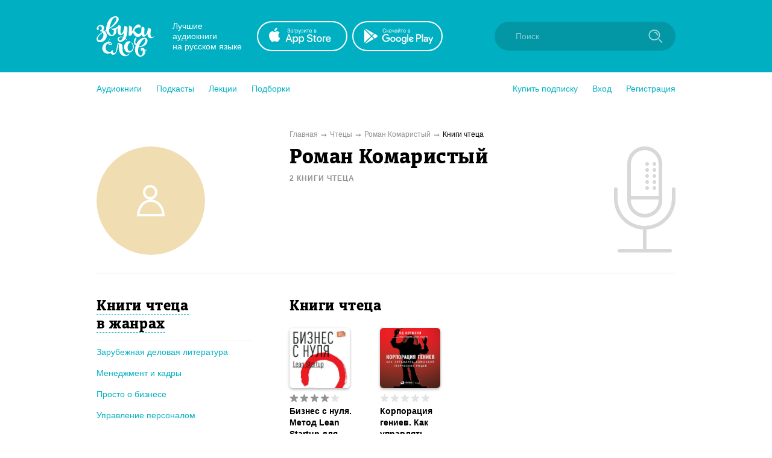

--- FILE ---
content_type: text/html; charset=utf-8
request_url: https://zvukislov.ru/actor/3155-roman-komaristyi/books/
body_size: 11751
content:

  <!DOCTYPE html>
  <html lang="en">
  <head>
      <!-- Yandex.Metrika counter -->
   <script type="text/javascript" >
       (function(m,e,t,r,i,k,a){m[i]=m[i]||function(){(m[i].a=m[i].a||[]).push(arguments)};
       m[i].l=1*new Date();k=e.createElement(t),a=e.getElementsByTagName(t)[0],k.async=1,k.src=r,a.parentNode.insertBefore(k,a)})
       (window, document, "script", "https://cdn.jsdelivr.net/npm/yandex-metrica-watch/tag.js", "ym");
    
       ym(51696149, "init", {
            clickmap:true,
            trackLinks:true,
            accurateTrackBounce:true,
            webvisor:true,
            trackHash:true
       });
    </script>
    <noscript><div><img src="https://mc.yandex.ru/watch/51696149" style="position:absolute; left:-9999px;" alt="" /></div></noscript>
    <!-- /Yandex.Metrika counter -->

    <title data-react-helmet="true">Роман Комаристый – лучшие аудиокниги чтеца онлайн. Слушайте популярные аудиокниги на Звуки Слов</title>
    <meta data-react-helmet="true" name="description" content="Слушайте аудиокниги чтеца Роман Комаристый. Более 27 000 аудиокниг и радиоспектаклей онлайн с бесплатной подпиской на 7 дней."/>
    
    <meta charset="utf-8">
    <meta name="viewport" content="width=device-width, maximum-scale=1.0, minimum-scale=1.0">
    
    <link rel="shortcut icon" href="/static/web/images/favicon.ico" type="image/x-icon" class="favicon">
    <link rel="apple-touch-icon" sizes="180x180" href="/static/web/images/apple-touch-icon.png">
    <link rel="icon" type="image/png" sizes="32x32" href="/static/web/images/favicon-32x32.png">
    <link rel="icon" type="image/png" sizes="16x16" href="/static/web/images/favicon-16x16.png">
    <link rel="mask-icon" href="/static/web/images/safari-pinned-tab.svg">
    
    <meta property="og:image" content="/static/web/images/og.png" />
    <link rel="preload" as="font" crossorigin="anonymous" href="/static/web/fonts/Diaria.woff2">
    <link data-chunk="client" rel="preload" as="script" href="/static/public/vendor.32a0e71abb4808a2e027.js">
<link data-chunk="client" rel="preload" as="style" href="/static/public/client_5bd11a8e4510fc614726.css">
<link data-chunk="client" rel="preload" as="script" href="/static/public/client.b75cc4788657329d7f03.js">
<link data-chunk="ArtistBooksPage" rel="preload" as="script" href="/static/public/ArtistBooksPage.5b88eda2066141c881c8.js">
<link data-chunk="Breadcrumb" rel="preload" as="script" href="/static/public/Breadcrumb.eeb6395363fbc6b644cc.js">
<link data-chunk="CatalogContainer" rel="preload" as="script" href="/static/public/CatalogContainer.6f65b36b6a9ff8107be2.js">
<link data-chunk="CatalogAside" rel="preload" as="script" href="/static/public/CatalogAside.3dadf5b36284beef21ee.js">
<link data-chunk="Aside" rel="preload" as="script" href="/static/public/Aside.32285b30488ebd9e15d8.js">
<link data-chunk="ButtonStyled" rel="preload" as="script" href="/static/public/ButtonStyled.be03c59c39b6507231d3.js">
<link data-chunk="GroupWrapper" rel="preload" as="script" href="/static/public/GroupWrapper.aa666ef534548dea36da.js">
<link data-chunk="CatalogAsideH2" rel="preload" as="script" href="/static/public/CatalogAsideH2.da423c0e92ee3e8f7c43.js">
<link data-chunk="CatalogAsideH2FakeLink" rel="preload" as="script" href="/static/public/CatalogAsideH2FakeLink.e4e2801a2f0a54bda953.js">
<link data-chunk="CatalogAsideLinkWrapper" rel="preload" as="script" href="/static/public/CatalogAsideLinkWrapper.e98771ebcaa34794c9ff.js">
<link data-chunk="CatalogLinkStyled" rel="preload" as="script" href="/static/public/CatalogLinkStyled.ca59a0d898b1351eaa56.js">
<link data-chunk="CatalogItems" rel="preload" as="script" href="/static/public/CatalogItems.707954e51639ab9f192b.js">
<link data-chunk="BookComponent" rel="preload" as="script" href="/static/public/BookComponent.c97a6e275dc523492f84.js">
<link data-chunk="LazyImageBundle" rel="preload" as="script" href="/static/public/LazyImageBundle.34af52b7a14491586a10.js">
<link data-chunk="Pagination" rel="preload" as="script" href="/static/public/Pagination.0a6a171985e8eabb405f.js">
<link data-chunk="Notification" rel="preload" as="script" href="/static/public/Notification.0338301e404b0e6cb969.js">
    <link data-chunk="client" rel="stylesheet" href="/static/public/client_5bd11a8e4510fc614726.css">
    <style data-styled="ctgMXK dIqIFk dqCXNr fFleeA hxTGqX dYbHPY jnjIjt cNcFtb bTAqLv bHZzgd gAIVRW yWZOX gOkpks KzmkZ cjwjgb cibCGo fPhSPy cPQYHi imgWrU huonYg etjusn gjUIXM dkVjwo cBpafh ccbsEr lgmomh izNmtY iITgfm ejHvcz ixWFNG ckfQgT rtjcc gluYh hEppaX cxrBId lfrnug gJQVmE jAVadO bTaLKp dDectZ llIpnv gJLCRK jxOEic sxLCX brTfHu bNCNEZ XQkjd hMdJFj kIixGz ieNyfT eoqUGc dQAOUG edzgGc hidfXq frulET inNZle ctvhhj cInbuc irhOzl daIiuM hOUWOt fZEQxc dWuRtz hbTlBa iLwvon hIORlK fwswMH jvudKn cRYzuV ivIHnC eWVtru cXRLra dZnXuV cizabx gduWJf kMWDSA hXhYML bMPTTp blPpxw" data-styled-version="4.3.1">
/* sc-component-id: sc-bxivhb */
.gOkpks{width:960px;margin:0 auto;display:block;} @media (max-width:960px){.gOkpks{width:100%;}}
/* sc-component-id: sc-ifAKCX */
.lgmomh{width:960px;margin:0 auto;display:block;position:relative;padding-top:30px;padding-bottom:50px;} @media (max-width:960px){.lgmomh{width:100%;}}
/* sc-component-id: sc-jTzLTM */
.sxLCX{-webkit-align-items:center;-webkit-box-align:center;-ms-flex-align:center;align-items:center;-webkit-box-pack:center;-webkit-justify-content:center;-ms-flex-pack:center;justify-content:center;border:none;border-radius:51px;outline:none;box-sizing:border-box;-webkit-text-decoration:none;text-decoration:none;-webkit-transition:0.2s;transition:0.2s;cursor:pointer;line-height:14px;font-size:14px;text-transform:none;font-weight:700;padding:15px;display:-webkit-box;display:-webkit-flex;display:-ms-flexbox;display:flex;width:100%;height:50px;background:transparent;color:#00B0C2;border:2px solid #00B0C2;box-shadow:none;} .sxLCX:hover{background:#00B0C2;color:white;box-shadow:0 10px 20px 0 rgba(3,150,165,0.2);} .sxLCX:active{background:#0396A5;color:white;border-color:#0396A5;} .sxLCX:focus{box-shadow:0 5px 20px 0 rgba(3,150,165,0.8);}
/* sc-component-id: sc-cSHVUG */
.eoqUGc{font-size:24px;line-height:30px;font-weight:400;font-family:Diaria,serif;-webkit-letter-spacing:0.6px;-moz-letter-spacing:0.6px;-ms-letter-spacing:0.6px;letter-spacing:0.6px;color:#000;}
/* sc-component-id: sc-kGXeez */
.gjUIXM{color:#000;-webkit-transition:border 0.2s,color 0.2s;transition:border 0.2s,color 0.2s;display:inline;cursor:pointer;font-size:inherit;text-align:left;-webkit-text-decoration:none;text-decoration:none;border-bottom:1px solid #545454;} .gjUIXM:hover{color:#00B0C2;border-bottom:1px solid #00B0C2;} .gjUIXM:active{color:#545454;border-bottom:1px solid #545454;}.dkVjwo{color:#00B0C2;-webkit-transition:border 0.2s,color 0.2s;transition:border 0.2s,color 0.2s;display:inline;cursor:pointer;font-size:inherit;text-align:left;-webkit-text-decoration:none;text-decoration:none;border-bottom:1px solid transparent;} .dkVjwo:hover{border-bottom:1px solid #00B0C2;} .dkVjwo:active{color:#545454;border-bottom:1px solid #545454;}.cBpafh{color:#fff;-webkit-transition:border 0.2s,color 0.2s;transition:border 0.2s,color 0.2s;display:inline;cursor:pointer;font-size:inherit;text-align:left;-webkit-text-decoration:none;text-decoration:none;} .cBpafh:hover{border-bottom:none;} .cBpafh:active{color:#545454;border-bottom:none;}
/* sc-component-id: sc-iAyFgw */
.dIqIFk{background:#00B0C2;padding:24px;position:relative;} @media (max-width:940px){.dIqIFk{padding:14px 10px;height:100px;}}
/* sc-component-id: sc-hSdWYo */
.dqCXNr{width:960px;margin:0 auto;display:block;display:-webkit-box;display:-webkit-flex;display:-ms-flexbox;display:flex;-webkit-align-items:center;-webkit-box-align:center;-ms-flex-align:center;align-items:center;position:relative;} @media (max-width:960px){.dqCXNr{width:100%;}} @media (max-width:940px){.dqCXNr{-webkit-box-pack:center;-webkit-justify-content:center;-ms-flex-pack:center;justify-content:center;}}
/* sc-component-id: sc-eHgmQL */
.hxTGqX{color:#fff;font-size:14px;line-height:17px;width:120px;margin-left:30px;margin-right:20px;} @media (max-width:940px){.hxTGqX{display:none;}}
/* sc-component-id: sc-cvbbAY */
.dYbHPY{display:-webkit-box;display:-webkit-flex;display:-ms-flexbox;display:flex;} @media (max-width:940px){.dYbHPY{display:none;}}
/* sc-component-id: sc-brqgnP */
.jnjIjt{display:block;width:150px;height:50px;-webkit-transition:0.2s;transition:0.2s;} .jnjIjt:first-child{margin-right:8px;} .jnjIjt:hover{opacity:0.8;} .jnjIjt:active{opacity:0.6;} .jnjIjt img{display:block;}
/* sc-component-id: sc-cMljjf */
.fFleeA{display:block;-webkit-transition:0.2s;transition:0.2s;width:96px;height:72px;} .fFleeA:hover{opacity:0.8;} .fFleeA:active{opacity:0.6;} @media (max-width:940px){.fFleeA{left:0;right:0;margin:0 auto;width:80px;height:60px;top:4px;position:absolute;}.fFleeA:active,.fFleeA:hover{opacity:1;}}
/* sc-component-id: sc-jAaTju */
.cNcFtb{margin-left:auto;position:relative;z-index:2;} @media (max-width:940px){.cNcFtb{width:100%;position:absolute;top:11px;z-index:2;padding:0 10px;width:54px;right:0;}}
/* sc-component-id: sc-csuQGl */
.gAIVRW{width:24px;height:24px;background:url(/static/public/icon-search_67056329.svg) no-repeat center;background-size:contain;position:absolute;right:21px;top:12px;-webkit-transition:opacity 0.2s;transition:opacity 0.2s;z-index:1;opacity:0.6;} @media (max-width:940px){.gAIVRW{opacity:1;}}
/* sc-component-id: sc-Rmtcm */
.bHZzgd{width:300px;border:none;background:#0396A5;font-size:14px;color:white;padding:16px 16px 16px 35px;border-radius:50px;outline:none;position:relative;z-index:1;opacity:1;-webkit-transition:width 0.2s,opacity 0.2s;transition:width 0.2s,opacity 0.2s;} @media (max-width:940px){.bHZzgd{width:100%;right:0;position:absolute;font-size:0;width:54px;opacity:0;padding:0;}} .bHZzgd::-webkit-input-placeholder{color:#81CAD2;} .bHZzgd::-moz-placeholder{color:#81CAD2;} .bHZzgd:-moz-placeholder{color:#81CAD2;} .bHZzgd:-ms-input-placeholder{color:#81CAD2;}
/* sc-component-id: sc-bRBYWo */
.bTAqLv{width:100%;height:100px;position:absolute;background:#00B0C2;top:-25px;-webkit-transition:0.2s;transition:0.2s;left:0;display:none;} @media (max-width:940px){.bTAqLv{display:block;}}
/* sc-component-id: sc-gisBJw */
.hIORlK{background:#00B0C2;} .hIORlK a{border:none;}
/* sc-component-id: sc-kjoXOD */
.fwswMH{width:960px;margin:0 auto;display:block;display:-webkit-box;display:-webkit-flex;display:-ms-flexbox;display:flex;-webkit-align-items:center;-webkit-box-align:center;-ms-flex-align:center;align-items:center;} @media (max-width:960px){.fwswMH{width:100%;}} @media (max-width:940px){.fwswMH{-webkit-flex-direction:column;-ms-flex-direction:column;flex-direction:column;text-align:center;}}
/* sc-component-id: sc-cHGsZl */
.dZnXuV{width:960px;margin:0 auto;display:block;text-align:center;color:white;padding:15px 0;font-size:12px;} @media (max-width:960px){.dZnXuV{width:100%;}}
/* sc-component-id: sc-TOsTZ */
.jvudKn{display:block;-webkit-transition:0.2s;transition:0.2s;width:96px;height:72px;position:static !important;} .jvudKn:hover{opacity:0.8;} .jvudKn:active{opacity:0.6;} @media (max-width:940px){.jvudKn{left:0;right:0;margin:0 auto;width:80px;height:60px;top:4px;position:absolute;}.jvudKn:active,.jvudKn:hover{opacity:1;}}
/* sc-component-id: sc-kgAjT */
.cRYzuV{color:#fff;font-size:14px;line-height:17px;width:120px;margin-left:30px;margin-right:20px;} @media (max-width:940px){.cRYzuV{display:none;}} @media (max-width:940px){.cRYzuV{display:block;margin:0;margin-top:20px;}}
/* sc-component-id: sc-cJSrbW */
.eWVtru{display:block;width:150px;height:50px;-webkit-transition:0.2s;transition:0.2s;} .eWVtru:first-child{margin-right:8px;} .eWVtru:hover{opacity:0.8;} .eWVtru:active{opacity:0.6;} .eWVtru img{display:block;} @media (max-width:940px){.eWVtru{display:block;width:auto;}.eWVtru img{width:130px;}}
/* sc-component-id: sc-ksYbfQ */
.ivIHnC{display:-webkit-box;display:-webkit-flex;display:-ms-flexbox;display:flex;} @media (max-width:940px){.ivIHnC{display:none;}} @media (max-width:940px){.ivIHnC{display:-webkit-box;display:-webkit-flex;display:-ms-flexbox;display:flex;margin-top:20px;}}
/* sc-component-id: sc-hmzhuo */
.cXRLra{margin-left:40px;} .cXRLra a{display:block;color:white;-webkit-transition:0.2s;transition:0.2s;} .cXRLra a:hover{opacity:0.8;} .cXRLra a:active{opacity:0.6;} .cXRLra a{display:block;-webkit-flex-shrink:0;-ms-flex-negative:0;flex-shrink:0;} @media (max-width:940px){.cXRLra{margin:0;margin-top:20px;}.cXRLra a{text-align:center;}}
/* sc-component-id: sc-frDJqD */
.ctgMXK{height:auto;min-height:100%;position:relative;background:#fff;color:#000;} .ctgMXK:after{content:"";display:block;height:145px;}
/* sc-component-id: sc-kvZOFW */
.iLwvon{position:relative;padding-top:24px;margin-top:-145px;min-height:145px;}
/* sc-component-id: sc-jbKcbu */
.yWZOX{display:-webkit-box;display:-webkit-flex;display:-ms-flexbox;display:flex;-webkit-align-items:center;-webkit-box-align:center;-ms-flex-align:center;align-items:center;background:#fff;height:54px;} @media (max-width:940px){.yWZOX{position:absolute;top:22px;left:27px;background:transparent;}}
/* sc-component-id: sc-jqCOkK */
.huonYg{margin-right:24px;font-size:14px;-webkit-transition:0.2s;transition:0.2s;cursor:pointer;position:relative;color:#00B0C2;} .huonYg a{display:block;color:inherit;-webkit-text-decoration:none;text-decoration:none;width:100%;border:none !important;} .huonYg:hover,.huonYg a:hover{color:#545454;} .huonYg:active{opacity:0.7;} .huonYg:last-child{margin:0;}.etjusn{margin-right:24px;font-size:14px;-webkit-transition:0.2s;transition:0.2s;cursor:pointer;position:relative;color:#00B0C2;border-top:1px solid #d2d2d2;padding-top:20px;} .etjusn a{display:block;color:inherit;-webkit-text-decoration:none;text-decoration:none;width:100%;border:none !important;} .etjusn:hover,.etjusn a:hover{color:#545454;} .etjusn:active{opacity:0.7;} .etjusn:last-child{margin:0;}
/* sc-component-id: sc-fYxtnH */
.ccbsEr{display:none;} @media (max-width:940px){.ccbsEr{display:block;}}
/* sc-component-id: sc-tilXH */
.fPhSPy{display:block;} @media (max-width:940px){.fPhSPy{display:none;}}
/* sc-component-id: sc-hEsumM */
.imgWrU{display:-webkit-box;display:-webkit-flex;display:-ms-flexbox;display:flex;}
/* sc-component-id: sc-ktHwxA */
.cPQYHi{display:-webkit-box;display:-webkit-flex;display:-ms-flexbox;display:flex;-webkit-align-items:center;-webkit-box-align:center;-ms-flex-align:center;align-items:center;-webkit-box-pack:justify;-webkit-justify-content:space-between;-ms-flex-pack:justify;justify-content:space-between;} @media (max-width:940px){.cPQYHi{display:none;-webkit-user-select:none;-moz-user-select:none;-ms-user-select:none;user-select:none;}}
/* sc-component-id: sc-cIShpX */
.cjwjgb{position:relative;}
/* sc-component-id: sc-kafWEX */
.cibCGo{width:24px;height:24px;display:none;cursor:pointer;-webkit-transition:0.2s;transition:0.2s;} @media (max-width:940px){.cibCGo{display:block;}}
/* sc-component-id: sc-jwKygS */
.kMWDSA{margin-left:10px;margin-right:10px;}
/* sc-component-id: sc-btzYZH */
.hXhYML{margin-right:10px;height:35px;}
/* sc-component-id: sc-lhVmIH */
.bMPTTp{margin-right:10px;}
/* sc-component-id: sc-bYSBpT */
.blPpxw{display:inline-block;margin-left:5px;font-weight:700;color:#3a3a3a;} .blPpxw span{color:#a0cc4e;}
/* sc-component-id: sc-elJkPf */
.cizabx{text-align:center;background:#F4F4F4;display:-webkit-box;display:-webkit-flex;display:-ms-flexbox;display:flex;-webkit-align-items:center;-webkit-box-align:center;-ms-flex-align:center;align-items:center;-webkit-box-pack:center;-webkit-justify-content:center;-ms-flex-pack:center;justify-content:center;padding:10px;} @media (max-width:940px){.cizabx{display:block;}}
/* sc-component-id: sc-jtRfpW */
.gduWJf{display:-webkit-box;display:-webkit-flex;display:-ms-flexbox;display:flex;-webkit-align-items:center;-webkit-box-align:center;-ms-flex-align:center;align-items:center;-webkit-box-pack:center;-webkit-justify-content:center;-ms-flex-pack:center;justify-content:center;}
/* sc-component-id: sc-eXEjpC */
.iITgfm{width:300px;min-width:300px;margin-right:20px;} @media (max-width:940px){.iITgfm{width:100%;}}
/* sc-component-id: sc-ibxdXY */
.ejHvcz{width:640px;} @media (max-width:940px){.ejHvcz{width:100%;}}
/* sc-component-id: sc-RefOD */
.hEppaX{display:-webkit-box;display:-webkit-flex;display:-ms-flexbox;display:flex;-webkit-align-items:center;-webkit-box-align:center;-ms-flex-align:center;align-items:center;-webkit-box-pack:center;-webkit-justify-content:center;-ms-flex-pack:center;justify-content:center;width:180px;height:180px;overflow:hidden;border-radius:100%;} @media (max-width:940px){.hEppaX{width:90px;height:90px;}}
/* sc-component-id: sc-iQKALj */
.cxrBId{width:100%;}
/* sc-component-id: sc-bwCtUz */
.dDectZ{position:absolute;top:0;right:0;} @media (max-width:940px){.dDectZ img{height:90px;}}
/* sc-component-id: sc-hrWEMg */
.rtjcc{width:960px;margin:0 auto;display:block;display:-webkit-box;display:-webkit-flex;display:-ms-flexbox;display:flex;border-bottom:1px solid #F4F4F4;padding-bottom:30px;} @media (max-width:960px){.rtjcc{width:100%;}} @media (max-width:940px){.rtjcc{display:block;}} @media (max-width:940px){.rtjcc{display:-webkit-box;display:-webkit-flex;display:-ms-flexbox;display:flex;padding-left:15px;padding-right:15px;}}
/* sc-component-id: sc-eTuwsz */
.jAVadO{display:inline-block;margin-top:5px;font-size:12px;text-transform:uppercase;color:#929292;font-weight:700;-webkit-letter-spacing:1px;-moz-letter-spacing:1px;-ms-letter-spacing:1px;letter-spacing:1px;} @media (max-width:940px){.jAVadO{font-size:10px;margin-top:0;}}
/* sc-component-id: sc-gwVKww */
.gluYh{width:300px;min-width:300px;margin-right:20px;} @media (max-width:940px){.gluYh{width:100%;}} @media (max-width:940px){.gluYh{min-width:90px;max-width:90px;}}
/* sc-component-id: sc-hXRMBi */
.lfrnug{width:640px;position:relative;padding-right:120px;} @media (max-width:940px){.lfrnug{width:100%;}} @media (max-width:940px){.lfrnug{padding-right:40px;}}
/* sc-component-id: sc-epnACN */
.gJQVmE{font-size:34px;line-height:39px;font-weight:400;font-family:Diaria,serif;-webkit-letter-spacing:0.6px;-moz-letter-spacing:0.6px;-ms-letter-spacing:0.6px;letter-spacing:0.6px;color:#000;} @media (max-width:910px){.gJQVmE{font-size:20px;line-height:25px;}} @media (max-width:940px){.gJQVmE{font-size:15px;line-height:20px;}}
/* sc-component-id: sc-iQNlJl */
.bTaLKp{margin-top:8px;font-size:14px;line-height:1.5;} .bTaLKp a{color:#00B0C2;}
/* sc-component-id: sc-cmthru */
.edzgGc{display:block;width:130px;} @media (max-width:940px){.edzgGc{width:100%;max-width:500px;display:-webkit-box;display:-webkit-flex;display:-ms-flexbox;display:flex;}}
/* sc-component-id: sc-hMFtBS */
.hOUWOt{display:block;font-size:14px;line-height:19px;font-weight:700;-webkit-text-decoration:none;text-decoration:none;-webkit-hyphens:auto;-moz-hyphens:auto;-ms-hyphens:auto;hyphens:auto;color:#000;-webkit-transition:0.2s;transition:0.2s;margin-bottom:2px;overflow:hidden;display:-webkit-box;-webkit-line-clamp:3;-webkit-box-orient:vertical;} @media (max-width:940px){.hOUWOt{-webkit-line-clamp:2;}} .hOUWOt:hover{color:#545454;}
/* sc-component-id: sc-cLQEGU */
.dWuRtz{font-size:11px;opacity:0.7;color:#929292;display:-webkit-box;display:-webkit-flex;display:-ms-flexbox;display:flex;-webkit-align-items:center;-webkit-box-align:center;-ms-flex-align:center;align-items:center;margin-top:5px;white-space:nowrap;} .dWuRtz img{display:block;width:18px;min-width:18px;margin-right:5px;}
/* sc-component-id: sc-gqPbQI */
.fZEQxc{display:block;font-size:14px;line-height:19px;font-weight:500;-webkit-text-decoration:none;text-decoration:none;color:#4a4a4a;-webkit-transition:0.2s;transition:0.2s;margin-bottom:6px;} .fZEQxc:hover{color:black;}
/* sc-component-id: sc-hORach */
.ctvhhj{display:-webkit-box;display:-webkit-flex;display:-ms-flexbox;display:flex;}
/* sc-component-id: sc-bMVAic */
@media (max-width:940px){.inNZle{display:-webkit-box;display:-webkit-flex;display:-ms-flexbox;display:flex;-webkit-flex-direction:column;-ms-flex-direction:column;flex-direction:column;}.inNZle .sc-hMFtBS{-webkit-order:1;-ms-flex-order:1;order:1;margin-bottom:0px;}.inNZle .sc-gqPbQI{-webkit-order:2;-ms-flex-order:2;order:2;margin-bottom:4px;}.inNZle .sc-hORach{margin-top:0;-webkit-order:3;-ms-flex-order:3;order:3;}.inNZle .sc-cLQEGU{margin-top:5px;-webkit-order:4;-ms-flex-order:4;order:4;}}
/* sc-component-id: sc-bAeIUo */
.frulET{display:inline-block;-webkit-transition:0.2s;transition:0.2s;border-radius:6px;} .frulET:hover{opacity:0.8;}
/* sc-component-id: sc-iujRgT */
.dQAOUG{display:-webkit-box;display:-webkit-flex;display:-ms-flexbox;display:flex;-webkit-flex-wrap:wrap;-ms-flex-wrap:wrap;flex-wrap:wrap;} .dQAOUG:not(:first-child){margin-top:20px;} @media (max-width:940px){.dQAOUG:not(:first-child){margin-top:0;}} .dQAOUG .sc-cMhqgX{margin-right:20px;margin-bottom:20px;} @media (max-width:940px){.dQAOUG .sc-cMhqgX{width:100%;margin-right:0;}} @media (max-width:400px){.dQAOUG{-webkit-flex-wrap:nowrap;-ms-flex-wrap:nowrap;flex-wrap:nowrap;-webkit-flex-direction:column;-ms-flex-direction:column;flex-direction:column;-webkit-align-items:center;-webkit-box-align:center;-ms-flex-align:center;align-items:center;}} @media (max-width:940px){.dQAOUG{padding:15px;-webkit-box-pack:center;-webkit-justify-content:center;-ms-flex-pack:center;justify-content:center;}}
/* sc-component-id: sc-GMQeP */
.hidfXq{display:block;margin-bottom:9px;width:100px;height:100px;border-radius:6px;box-shadow:0 2px 4px 0 rgba(0,0,0,0.3);} @media (max-width:940px){.hidfXq{margin-bottom:0;margin-right:10px;}} .hidfXq.current{position:relative;display:block;} .hidfXq.current:after{border-radius:6px;content:"";display:block;width:100px;height:100px;position:absolute;left:0;top:0;background:rgba(3,150,165,0.6);}
/* sc-component-id: sc-exAgwC */
.hbTlBa{position:relative;top:-1px;}
/* sc-component-id: sc-cQFLBn */
.izNmtY{width:960px;margin:0 auto;display:block;display:-webkit-box;display:-webkit-flex;display:-ms-flexbox;display:flex;margin-top:10px;margin-bottom:10px;font-size:12px;color:#000;} @media (max-width:960px){.izNmtY{width:100%;}} @media (max-width:940px){.izNmtY{display:block;}} @media (max-width:940px){.izNmtY{display:none;}}
/* sc-component-id: sc-gojNiO */
.ckfQgT:after{content:"➞";color:#929292;position:relative;margin:0 5px;top:1px;}
/* sc-component-id: sc-daURTG */
.ixWFNG{color:#929292;-webkit-transition:0.2s;transition:0.2s;} .ixWFNG:hover{opacity:0.8;}
/* sc-component-id: sc-bXGyLb */
.llIpnv{display:-webkit-box;display:-webkit-flex;display:-ms-flexbox;display:flex;margin-top:40px;} @media (max-width:940px){.llIpnv{display:block;margin-top:16px;}}
/* sc-component-id: sc-lkqHmb */
.gJLCRK{display:block;min-width:320px;padding-right:60px;} @media (max-width:940px){.gJLCRK{margin-bottom:20px;padding:0 15px 0 15px;}}
/* sc-component-id: sc-eLExRp */
.jxOEic{display:none;max-width:320px;margin:0 auto;margin-bottom:10px;} @media (max-width:940px){.jxOEic{display:block;max-width:500px;}}
/* sc-component-id: sc-cbkKFq */
.brTfHu{margin-bottom:30px;} @media (max-width:940px){.brTfHu{display:none;}}
/* sc-component-id: sc-krvtoX */
.bNCNEZ{padding-bottom:10px;padding-right:20px;margin-top:30px;margin-bottom:10px;border-bottom:1px solid #F4F4F4;} .bNCNEZ:first-child{margin-top:0;}
/* sc-component-id: sc-fYiAbW */
.XQkjd{font-size:24px;line-height:30px;font-weight:400;font-family:Diaria,serif;-webkit-letter-spacing:0.6px;-moz-letter-spacing:0.6px;-ms-letter-spacing:0.6px;letter-spacing:0.6px;color:#000;display:inline;border-bottom:1px dashed #00B0C2;cursor:pointer;-webkit-transition:0.2s;transition:0.2s;} .XQkjd:hover{color:#00B0C2;border-bottom-color:transparent;}
/* sc-component-id: sc-fOKMvo */
.hMdJFj{margin-bottom:17px;margin-right:15px;line-height:1.3;}
/* sc-component-id: sc-dUjcNx */
.kIixGz{display:inline;}
/* sc-component-id: sc-gHboQg */
.ieNyfT{display:block;width:640px;min-width:640px;} @media (max-width:940px){.ieNyfT{width:100%;min-width:100%;}.ieNyfT .sc-cSHVUG,.ieNyfT .sc-kAzzGY{max-width:500px;margin:0 auto;}@media (max-width:525px){.ieNyfT .sc-cSHVUG,.ieNyfT .sc-kAzzGY{padding:0 15px;}}.ieNyfT .sc-cSHVUG{font-size:20px;}}
/* sc-component-id: sc-eilVRo */
.irhOzl{display:-webkit-box;display:-webkit-flex;display:-ms-flexbox;display:flex;margin-right:0;}
/* sc-component-id: sc-eerKOB */
.daIiuM{display:-webkit-box;display:-webkit-flex;display:-ms-flexbox;display:flex;position:absolute;top:0;pointer-events:none;}
/* sc-component-id: sc-cpmLhU */
.cInbuc{display:-webkit-inline-box;display:-webkit-inline-flex;display:-ms-inline-flexbox;display:inline-flex;position:relative;-webkit-align-items:center;-webkit-box-align:center;-ms-flex-align:center;align-items:center;margin-bottom:5px;-webkit-transition:0.2s;transition:0.2s;opacity:1;cursor:default;} .cInbuc svg{display:block;-webkit-flex-shrink:0;-ms-flex-negative:0;flex-shrink:0;width:15px;height:15px;} .cInbuc .star-wrapper:not(:last-child){margin-right:2px;} @media (max-width:940px){.cInbuc{margin-bottom:0;}}</style>
  </head>
  <body>
    <div id="app" class="root"><div id="content-base" class="sc-frDJqD ctgMXK"><div id="header" class="sc-iAyFgw dIqIFk"><div class="sc-bxivhb sc-hSdWYo dqCXNr"><a href="/"><img src="/static/public/logo-white_e11cc2df.svg" alt="" class="sc-cMljjf fFleeA"/></a><div class="sc-eHgmQL hxTGqX">Лучшие аудиокниги <br/>на русском языке</div><div class="sc-cvbbAY dYbHPY"><a href="https://redirect.appmetrica.yandex.com/serve/1178279501214330830?site_id=header" target="_blank" class="sc-brqgnP jnjIjt"><img src="/static/public/appstote-white_11c5875d.svg" alt=""/></a><a href="https://redirect.appmetrica.yandex.com/serve/457703511442876946?site_id=header" target="_blank" class="sc-brqgnP jnjIjt"><img src="/static/public/playmarket-white_6f983eba.svg" alt=""/></a></div><div class="sc-jAaTju cNcFtb"><div class="sc-bRBYWo bTAqLv"></div><input class="jest-input sc-Rmtcm bHZzgd" value="" placeholder="Поиск"/><div class="sc-csuQGl gAIVRW"></div></div></div></div><div id="menu" class="sc-jbKcbu yWZOX"><div class="sc-bxivhb gOkpks"><div class="sc-dNLxif KzmkZ"><div class="sc-cIShpX cjwjgb"><svg width="24" height="24" viewBox="0 0 24 24" class="sc-kafWEX cibCGo"><rect x="5" y="17" width="14" height="2" rx="1" fill="white"></rect><rect x="5" y="11" width="14" height="2" rx="1" fill="white"></rect><rect x="5" y="5" width="14" height="2" rx="1" fill="white"></rect></svg><div class="sc-tilXH fPhSPy"><div class="sc-ktHwxA cPQYHi"><div class="sc-hEsumM imgWrU"><div role="button" class="sc-jqCOkK huonYg"><a class="sc-kGXeez gjUIXM" href="/catalog/" variation="default">Аудиокниги</a></div><div role="button" class="sc-jqCOkK huonYg"><a class="sc-kGXeez gjUIXM" href="/series/?type=podcast" variation="default">Подкасты</a></div><div role="button" class="sc-jqCOkK huonYg"><a class="sc-kGXeez gjUIXM" href="/series/?type=lecture" variation="default">Лекции</a></div><div role="button" class="sc-jqCOkK huonYg"><a class="sc-kGXeez gjUIXM" href="/booksets/" variation="default">Подборки</a></div></div><div class="sc-hEsumM imgWrU"><div role="button" class="sc-jqCOkK huonYg"><a class="sc-kGXeez gjUIXM" href="/subscription/" variation="default">Купить подписку</a></div><div role="button" class="jest-menu-login sc-jqCOkK huonYg">Вход</div><div role="button" class="jest-menu-registration sc-jqCOkK huonYg">Регистрация</div></div></div></div><div class="sc-fYxtnH ccbsEr"><div class="sc-ktHwxA cPQYHi"><div role="button" class="sc-jqCOkK huonYg"><a class="sc-kGXeez gjUIXM" href="/subscription/" variation="default">Купить подписку</a></div><div role="button" class="sc-jqCOkK huonYg">Вход</div><div role="button" class="sc-jqCOkK huonYg">Регистрация</div><div role="button" class="sc-jqCOkK etjusn"><a class="sc-kGXeez gjUIXM" href="/catalog/" variation="default">Аудиокниги</a></div><div role="button" class="sc-jqCOkK huonYg"><a class="sc-kGXeez gjUIXM" href="/series/?type=podcast" variation="default">Подкасты</a></div><div role="button" class="sc-jqCOkK huonYg"><a class="sc-kGXeez gjUIXM" href="/series/?type=lecture" variation="default">Лекции</a></div><div role="button" class="sc-jqCOkK huonYg"><a class="sc-kGXeez gjUIXM" href="/booksets/" variation="default">Подборки</a></div></div></div></div></div></div></div><div class="sc-bxivhb sc-ifAKCX lgmomh"><div class="sc-bxivhb sc-esjQYD sc-cQFLBn izNmtY"><div class="sc-eXEjpC iITgfm"></div><div itemscope="" itemType="http://schema.org/BreadcrumbList" class="sc-ibxdXY ejHvcz"><span itemProp="itemListElement" itemscope="" itemType="http://schema.org/ListItem"><a itemProp="item" class="sc-daURTG ixWFNG" href="/"><span itemProp="name">Главная</span></a><span class="sc-gojNiO ckfQgT"></span><meta itemProp="position" content="1"/></span><span itemProp="itemListElement" itemscope="" itemType="http://schema.org/ListItem"><a itemProp="item" class="sc-daURTG ixWFNG" href="/actor/"><span itemProp="name">Чтецы</span></a><span class="sc-gojNiO ckfQgT"></span><meta itemProp="position" content="2"/></span><span itemProp="itemListElement" itemscope="" itemType="http://schema.org/ListItem"><a itemProp="item" class="sc-daURTG ixWFNG" href="/actor/3155-roman-komaristyi"><span itemProp="name">Роман Комаристый</span></a><span class="sc-gojNiO ckfQgT"></span><meta itemProp="position" content="3"/></span><span>Книги чтеца</span></div></div><div itemscope="" itemType="http://schema.org/Person" class="sc-bxivhb sc-esjQYD sc-hrWEMg rtjcc"><div class="sc-eXEjpC sc-gwVKww gluYh"><div class="sc-RefOD hEppaX"><img src="https://zvukislov.ru/storage/public/null/default_author_avatar.png" itemProp="image" class="sc-iQKALj cxrBId"/></div></div><div class="sc-ibxdXY sc-hXRMBi lfrnug"><h1 itemProp="name" class="sc-jzJRlG sc-epnACN gJQVmE">Роман Комаристый</h1><span style="display:none" itemProp="disambiguatingDescription">actor</span><h2 class="sc-eTuwsz jAVadO">2<!-- --> <!-- -->книги<!-- --> <!-- -->чтеца</h2><div class="sc-iQNlJl bTaLKp"></div><div class="sc-bwCtUz dDectZ"><img src="/static/public/icon-microphone_e379a127.svg" alt=""/></div></div></div><div class="sc-bXGyLb llIpnv"><div class="sc-lkqHmb gJLCRK"><button class="sc-eLExRp jxOEic sc-jTzLTM sxLCX">Книги чтеца в жанрах</button><div class="sc-cbkKFq brTfHu"><div class="sc-krvtoX bNCNEZ"><h2 class="sc-cSHVUG sc-fYiAbW XQkjd">Книги чтеца в жанрах</h2></div><div class="sc-fOKMvo hMdJFj"><a class="sc-dUjcNx kIixGz sc-kGXeez dkVjwo" href="/actor/3155-roman-komaristyi/books/?genre=844" variation="irisBlue">Зарубежная деловая литература</a></div><div class="sc-fOKMvo hMdJFj"><a class="sc-dUjcNx kIixGz sc-kGXeez dkVjwo" href="/actor/3155-roman-komaristyi/books/?genre=890" variation="irisBlue">Менеджмент и кадры</a></div><div class="sc-fOKMvo hMdJFj"><a class="sc-dUjcNx kIixGz sc-kGXeez dkVjwo" href="/actor/3155-roman-komaristyi/books/?genre=901" variation="irisBlue">Просто о бизнесе</a></div><div class="sc-fOKMvo hMdJFj"><a class="sc-dUjcNx kIixGz sc-kGXeez dkVjwo" href="/actor/3155-roman-komaristyi/books/?genre=853" variation="irisBlue">Управление персоналом</a></div></div></div><div class="sc-gHboQg ieNyfT"><h2 class="sc-cSHVUG eoqUGc">Книги чтеца</h2><div class="sc-iuJeZd sc-iujRgT dQAOUG"><div class="sc-cMhqgX jest-book-item sc-cmthru edzgGc"><a adaptive="true" class="jest-cover-link   sc-GMQeP hidfXq" href="/books/22719-biznes-s-nulia-metod-lean-startup-dlia-bystrogo-testirovaniia-idei-i-vybora-biznes-modeli/"><span class=" lazy-load-image-background opacity" style="background-image:url( );background-size:100% 100%;color:transparent;display:inline-block;height:100px;width:100px"><span class="jest-cover sc-bAeIUo frulET" style="display:inline-block;height:100px;width:100px"></span></span></a><div class="sc-bMVAic inNZle"><div class="sc-hORach ctvhhj"><div class="sc-cpmLhU cInbuc"><div class="sc-eilVRo irhOzl"><div class="star-wrapper"><svg width="22" height="22" viewBox="0 0 22 22" fill="none" xmlns="http://www.w3.org/2000/svg"><path d="M13.5517 8.18543L13.6715 8.52292H14.0264H19.9946C20.4836 8.52292 20.6865 9.1554 20.2906 9.44529L15.4599 12.9825L15.182 13.186L15.2672 13.5217L16.7483 19.3601C16.8648 19.8193 16.3522 20.1764 15.9688 19.903L11.2908 16.5668L11.0087 16.3655L10.7208 16.5587L5.72386 19.9128C5.32907 20.1778 4.82329 19.7962 4.96263 19.3384L6.72624 13.5451L6.83237 13.1966L6.54011 12.9825L1.70938 9.44529C1.31347 9.1554 1.51644 8.52292 2.00537 8.52292H7.97354H8.32844L8.44829 8.18543L10.5252 2.33751C10.685 1.8875 11.3149 1.8875 11.4747 2.33751L13.5517 8.18543Z" fill="#E2E2E2" stroke="#E2E2E2"></path></svg></div><div class="star-wrapper"><svg width="22" height="22" viewBox="0 0 22 22" fill="none" xmlns="http://www.w3.org/2000/svg"><path d="M13.5517 8.18543L13.6715 8.52292H14.0264H19.9946C20.4836 8.52292 20.6865 9.1554 20.2906 9.44529L15.4599 12.9825L15.182 13.186L15.2672 13.5217L16.7483 19.3601C16.8648 19.8193 16.3522 20.1764 15.9688 19.903L11.2908 16.5668L11.0087 16.3655L10.7208 16.5587L5.72386 19.9128C5.32907 20.1778 4.82329 19.7962 4.96263 19.3384L6.72624 13.5451L6.83237 13.1966L6.54011 12.9825L1.70938 9.44529C1.31347 9.1554 1.51644 8.52292 2.00537 8.52292H7.97354H8.32844L8.44829 8.18543L10.5252 2.33751C10.685 1.8875 11.3149 1.8875 11.4747 2.33751L13.5517 8.18543Z" fill="#E2E2E2" stroke="#E2E2E2"></path></svg></div><div class="star-wrapper"><svg width="22" height="22" viewBox="0 0 22 22" fill="none" xmlns="http://www.w3.org/2000/svg"><path d="M13.5517 8.18543L13.6715 8.52292H14.0264H19.9946C20.4836 8.52292 20.6865 9.1554 20.2906 9.44529L15.4599 12.9825L15.182 13.186L15.2672 13.5217L16.7483 19.3601C16.8648 19.8193 16.3522 20.1764 15.9688 19.903L11.2908 16.5668L11.0087 16.3655L10.7208 16.5587L5.72386 19.9128C5.32907 20.1778 4.82329 19.7962 4.96263 19.3384L6.72624 13.5451L6.83237 13.1966L6.54011 12.9825L1.70938 9.44529C1.31347 9.1554 1.51644 8.52292 2.00537 8.52292H7.97354H8.32844L8.44829 8.18543L10.5252 2.33751C10.685 1.8875 11.3149 1.8875 11.4747 2.33751L13.5517 8.18543Z" fill="#E2E2E2" stroke="#E2E2E2"></path></svg></div><div class="star-wrapper"><svg width="22" height="22" viewBox="0 0 22 22" fill="none" xmlns="http://www.w3.org/2000/svg"><path d="M13.5517 8.18543L13.6715 8.52292H14.0264H19.9946C20.4836 8.52292 20.6865 9.1554 20.2906 9.44529L15.4599 12.9825L15.182 13.186L15.2672 13.5217L16.7483 19.3601C16.8648 19.8193 16.3522 20.1764 15.9688 19.903L11.2908 16.5668L11.0087 16.3655L10.7208 16.5587L5.72386 19.9128C5.32907 20.1778 4.82329 19.7962 4.96263 19.3384L6.72624 13.5451L6.83237 13.1966L6.54011 12.9825L1.70938 9.44529C1.31347 9.1554 1.51644 8.52292 2.00537 8.52292H7.97354H8.32844L8.44829 8.18543L10.5252 2.33751C10.685 1.8875 11.3149 1.8875 11.4747 2.33751L13.5517 8.18543Z" fill="#E2E2E2" stroke="#E2E2E2"></path></svg></div><div class="star-wrapper"><svg width="22" height="22" viewBox="0 0 22 22" fill="none" xmlns="http://www.w3.org/2000/svg"><path d="M13.5517 8.18543L13.6715 8.52292H14.0264H19.9946C20.4836 8.52292 20.6865 9.1554 20.2906 9.44529L15.4599 12.9825L15.182 13.186L15.2672 13.5217L16.7483 19.3601C16.8648 19.8193 16.3522 20.1764 15.9688 19.903L11.2908 16.5668L11.0087 16.3655L10.7208 16.5587L5.72386 19.9128C5.32907 20.1778 4.82329 19.7962 4.96263 19.3384L6.72624 13.5451L6.83237 13.1966L6.54011 12.9825L1.70938 9.44529C1.31347 9.1554 1.51644 8.52292 2.00537 8.52292H7.97354H8.32844L8.44829 8.18543L10.5252 2.33751C10.685 1.8875 11.3149 1.8875 11.4747 2.33751L13.5517 8.18543Z" fill="#E2E2E2" stroke="#E2E2E2"></path></svg></div></div><div class="sc-eerKOB daIiuM"><div class="jest-book-rating star-wrapper "><svg width="22" height="22" viewBox="0 0 22 22" fill="none" xmlns="http://www.w3.org/2000/svg"><path d="M13.5517 8.18543L13.6715 8.52292H14.0264H19.9946C20.4836 8.52292 20.6865 9.1554 20.2906 9.44529L15.4599 12.9825L15.182 13.186L15.2672 13.5217L16.7483 19.3601C16.8648 19.8193 16.3522 20.1764 15.9688 19.903L11.2908 16.5668L11.0087 16.3655L10.7208 16.5587L5.72386 19.9128C5.32907 20.1778 4.82329 19.7962 4.96263 19.3384L6.72624 13.5451L6.83237 13.1966L6.54011 12.9825L1.70938 9.44529C1.31347 9.1554 1.51644 8.52292 2.00537 8.52292H7.97354H8.32844L8.44829 8.18543L10.5252 2.33751C10.685 1.8875 11.3149 1.8875 11.4747 2.33751L13.5517 8.18543Z" fill="#929292" stroke="#929292"></path></svg></div><div class="jest-book-rating star-wrapper "><svg width="22" height="22" viewBox="0 0 22 22" fill="none" xmlns="http://www.w3.org/2000/svg"><path d="M13.5517 8.18543L13.6715 8.52292H14.0264H19.9946C20.4836 8.52292 20.6865 9.1554 20.2906 9.44529L15.4599 12.9825L15.182 13.186L15.2672 13.5217L16.7483 19.3601C16.8648 19.8193 16.3522 20.1764 15.9688 19.903L11.2908 16.5668L11.0087 16.3655L10.7208 16.5587L5.72386 19.9128C5.32907 20.1778 4.82329 19.7962 4.96263 19.3384L6.72624 13.5451L6.83237 13.1966L6.54011 12.9825L1.70938 9.44529C1.31347 9.1554 1.51644 8.52292 2.00537 8.52292H7.97354H8.32844L8.44829 8.18543L10.5252 2.33751C10.685 1.8875 11.3149 1.8875 11.4747 2.33751L13.5517 8.18543Z" fill="#929292" stroke="#929292"></path></svg></div><div class="jest-book-rating star-wrapper "><svg width="22" height="22" viewBox="0 0 22 22" fill="none" xmlns="http://www.w3.org/2000/svg"><path d="M13.5517 8.18543L13.6715 8.52292H14.0264H19.9946C20.4836 8.52292 20.6865 9.1554 20.2906 9.44529L15.4599 12.9825L15.182 13.186L15.2672 13.5217L16.7483 19.3601C16.8648 19.8193 16.3522 20.1764 15.9688 19.903L11.2908 16.5668L11.0087 16.3655L10.7208 16.5587L5.72386 19.9128C5.32907 20.1778 4.82329 19.7962 4.96263 19.3384L6.72624 13.5451L6.83237 13.1966L6.54011 12.9825L1.70938 9.44529C1.31347 9.1554 1.51644 8.52292 2.00537 8.52292H7.97354H8.32844L8.44829 8.18543L10.5252 2.33751C10.685 1.8875 11.3149 1.8875 11.4747 2.33751L13.5517 8.18543Z" fill="#929292" stroke="#929292"></path></svg></div><div class="jest-book-rating star-wrapper "><svg width="22" height="22" viewBox="0 0 22 22" fill="none" xmlns="http://www.w3.org/2000/svg"><path d="M13.5517 8.18543L13.6715 8.52292H14.0264H19.9946C20.4836 8.52292 20.6865 9.1554 20.2906 9.44529L15.4599 12.9825L15.182 13.186L15.2672 13.5217L16.7483 19.3601C16.8648 19.8193 16.3522 20.1764 15.9688 19.903L11.2908 16.5668L11.0087 16.3655L10.7208 16.5587L5.72386 19.9128C5.32907 20.1778 4.82329 19.7962 4.96263 19.3384L6.72624 13.5451L6.83237 13.1966L6.54011 12.9825L1.70938 9.44529C1.31347 9.1554 1.51644 8.52292 2.00537 8.52292H7.97354H8.32844L8.44829 8.18543L10.5252 2.33751C10.685 1.8875 11.3149 1.8875 11.4747 2.33751L13.5517 8.18543Z" fill="#929292" stroke="#929292"></path></svg></div></div></div></div><a class="jest-title-link sc-hMFtBS hOUWOt" href="/books/22719-biznes-s-nulia-metod-lean-startup-dlia-bystrogo-testirovaniia-idei-i-vybora-biznes-modeli/">Бизнес с нуля. Метод Lean Startup для быстрого тестирования идей и выбора бизнес-модели</a><a class="jest-author-link sc-gqPbQI fZEQxc" href="/author/1690-erik-ris/">Эрик Рис</a><div class="jest-length sc-cLQEGU dWuRtz"><img src="/static/public/icon-time_20e93619.svg" alt=""/><span class="sc-exAgwC hbTlBa">8 часов 35 минут</span></div></div></div><div class="sc-cMhqgX jest-book-item sc-cmthru edzgGc"><a adaptive="true" class="jest-cover-link   sc-GMQeP hidfXq" href="/books/180436-korporatsiia-geniev-kak-upravliat-komandoi-tvorcheskikh-liudei/"><span class=" lazy-load-image-background opacity" style="background-image:url( );background-size:100% 100%;color:transparent;display:inline-block;height:100px;width:100px"><span class="jest-cover sc-bAeIUo frulET" style="display:inline-block;height:100px;width:100px"></span></span></a><div class="sc-bMVAic inNZle"><div class="sc-hORach ctvhhj"><div class="sc-cpmLhU cInbuc"><div class="sc-eilVRo irhOzl"><div class="star-wrapper"><svg width="22" height="22" viewBox="0 0 22 22" fill="none" xmlns="http://www.w3.org/2000/svg"><path d="M13.5517 8.18543L13.6715 8.52292H14.0264H19.9946C20.4836 8.52292 20.6865 9.1554 20.2906 9.44529L15.4599 12.9825L15.182 13.186L15.2672 13.5217L16.7483 19.3601C16.8648 19.8193 16.3522 20.1764 15.9688 19.903L11.2908 16.5668L11.0087 16.3655L10.7208 16.5587L5.72386 19.9128C5.32907 20.1778 4.82329 19.7962 4.96263 19.3384L6.72624 13.5451L6.83237 13.1966L6.54011 12.9825L1.70938 9.44529C1.31347 9.1554 1.51644 8.52292 2.00537 8.52292H7.97354H8.32844L8.44829 8.18543L10.5252 2.33751C10.685 1.8875 11.3149 1.8875 11.4747 2.33751L13.5517 8.18543Z" fill="#E2E2E2" stroke="#E2E2E2"></path></svg></div><div class="star-wrapper"><svg width="22" height="22" viewBox="0 0 22 22" fill="none" xmlns="http://www.w3.org/2000/svg"><path d="M13.5517 8.18543L13.6715 8.52292H14.0264H19.9946C20.4836 8.52292 20.6865 9.1554 20.2906 9.44529L15.4599 12.9825L15.182 13.186L15.2672 13.5217L16.7483 19.3601C16.8648 19.8193 16.3522 20.1764 15.9688 19.903L11.2908 16.5668L11.0087 16.3655L10.7208 16.5587L5.72386 19.9128C5.32907 20.1778 4.82329 19.7962 4.96263 19.3384L6.72624 13.5451L6.83237 13.1966L6.54011 12.9825L1.70938 9.44529C1.31347 9.1554 1.51644 8.52292 2.00537 8.52292H7.97354H8.32844L8.44829 8.18543L10.5252 2.33751C10.685 1.8875 11.3149 1.8875 11.4747 2.33751L13.5517 8.18543Z" fill="#E2E2E2" stroke="#E2E2E2"></path></svg></div><div class="star-wrapper"><svg width="22" height="22" viewBox="0 0 22 22" fill="none" xmlns="http://www.w3.org/2000/svg"><path d="M13.5517 8.18543L13.6715 8.52292H14.0264H19.9946C20.4836 8.52292 20.6865 9.1554 20.2906 9.44529L15.4599 12.9825L15.182 13.186L15.2672 13.5217L16.7483 19.3601C16.8648 19.8193 16.3522 20.1764 15.9688 19.903L11.2908 16.5668L11.0087 16.3655L10.7208 16.5587L5.72386 19.9128C5.32907 20.1778 4.82329 19.7962 4.96263 19.3384L6.72624 13.5451L6.83237 13.1966L6.54011 12.9825L1.70938 9.44529C1.31347 9.1554 1.51644 8.52292 2.00537 8.52292H7.97354H8.32844L8.44829 8.18543L10.5252 2.33751C10.685 1.8875 11.3149 1.8875 11.4747 2.33751L13.5517 8.18543Z" fill="#E2E2E2" stroke="#E2E2E2"></path></svg></div><div class="star-wrapper"><svg width="22" height="22" viewBox="0 0 22 22" fill="none" xmlns="http://www.w3.org/2000/svg"><path d="M13.5517 8.18543L13.6715 8.52292H14.0264H19.9946C20.4836 8.52292 20.6865 9.1554 20.2906 9.44529L15.4599 12.9825L15.182 13.186L15.2672 13.5217L16.7483 19.3601C16.8648 19.8193 16.3522 20.1764 15.9688 19.903L11.2908 16.5668L11.0087 16.3655L10.7208 16.5587L5.72386 19.9128C5.32907 20.1778 4.82329 19.7962 4.96263 19.3384L6.72624 13.5451L6.83237 13.1966L6.54011 12.9825L1.70938 9.44529C1.31347 9.1554 1.51644 8.52292 2.00537 8.52292H7.97354H8.32844L8.44829 8.18543L10.5252 2.33751C10.685 1.8875 11.3149 1.8875 11.4747 2.33751L13.5517 8.18543Z" fill="#E2E2E2" stroke="#E2E2E2"></path></svg></div><div class="star-wrapper"><svg width="22" height="22" viewBox="0 0 22 22" fill="none" xmlns="http://www.w3.org/2000/svg"><path d="M13.5517 8.18543L13.6715 8.52292H14.0264H19.9946C20.4836 8.52292 20.6865 9.1554 20.2906 9.44529L15.4599 12.9825L15.182 13.186L15.2672 13.5217L16.7483 19.3601C16.8648 19.8193 16.3522 20.1764 15.9688 19.903L11.2908 16.5668L11.0087 16.3655L10.7208 16.5587L5.72386 19.9128C5.32907 20.1778 4.82329 19.7962 4.96263 19.3384L6.72624 13.5451L6.83237 13.1966L6.54011 12.9825L1.70938 9.44529C1.31347 9.1554 1.51644 8.52292 2.00537 8.52292H7.97354H8.32844L8.44829 8.18543L10.5252 2.33751C10.685 1.8875 11.3149 1.8875 11.4747 2.33751L13.5517 8.18543Z" fill="#E2E2E2" stroke="#E2E2E2"></path></svg></div></div><div class="sc-eerKOB daIiuM"></div></div></div><a class="jest-title-link sc-hMFtBS hOUWOt" href="/books/180436-korporatsiia-geniev-kak-upravliat-komandoi-tvorcheskikh-liudei/">Корпорация гениев. Как управлять командой творческих людей</a><a class="jest-author-link sc-gqPbQI fZEQxc" href="/author/70190-ed-ketmell/">Эд Кэтмелл</a><div class="jest-length sc-cLQEGU dWuRtz"><img src="/static/public/icon-time_20e93619.svg" alt=""/><span class="sc-exAgwC hbTlBa">11 часов 16 минут</span></div></div></div></div></div></div></div> </div><div class="sc-kvZOFW iLwvon sc-gisBJw hIORlK" id="footer"><div class="sc-bxivhb sc-kjoXOD fwswMH"><a class="sc-kGXeez cBpafh" href="/" variation="white"><img src="/static/public/logo-white_e11cc2df.svg" alt="" class="sc-cMljjf sc-TOsTZ jvudKn"/></a><div class="sc-eHgmQL sc-kgAjT cRYzuV">Лучшие аудиокниги <br/>на русском языке</div><div class="sc-cvbbAY sc-ksYbfQ ivIHnC"><a href="https://redirect.appmetrica.yandex.com/serve/1178279501214330830?site_id=main_footer" target="_blank" class="sc-brqgnP sc-cJSrbW eWVtru"><img src="/static/public/appstote-white_11c5875d.svg" alt=""/></a><a href="https://redirect.appmetrica.yandex.com/serve/457703511442876946?site_id=main_footer" target="_blank" class="sc-brqgnP sc-cJSrbW eWVtru"><img src="/static/public/playmarket-white_6f983eba.svg" alt=""/></a></div><div class="sc-jWBwVP sc-hmzhuo cXRLra"><a class="sc-kGXeez cBpafh" href="/company/oferta/" variation="white">Условия использования</a><a class="sc-kGXeez cBpafh" href="/company/privacy-policy/" variation="white">Политика конфиденциальности</a><a class="sc-kGXeez cBpafh" href="/help/" variation="white">Справочный центр</a></div></div><div class="sc-bxivhb sc-cHGsZl dZnXuV">© 2019</div></div><div class="sc-elJkPf cizabx">Мы принимаем к оплате<!-- --> <div class="sc-jtRfpW gduWJf"><img src="/static/public/icon-visa-big_4f12e597.svg" alt="" class="sc-jwKygS kMWDSA"/><img src="/static/public/icon-master-card_251893b5.svg" alt="" class="sc-btzYZH hXhYML"/><img src="/static/public/icon-mir_95cc62d1.svg" alt="" class="sc-lhVmIH bMPTTp"/></div>с помощью<!-- --> <span class="sc-bYSBpT blPpxw"><span>pay</span>online</span></div></div>
    <script>window.__STATE__ = JSON.parse("{\"authors\":{\"authors\":[],\"authorsCount\":0,\"isFetched\":false,\"isFetching\":false},\"artist\":{\"artist\":{\"id\":3155,\"uri\":\"/api/actors/3155/\",\"slug\":\"roman-komaristyi\",\"cover_name\":\"\u0420\u043E\u043C\u0430\u043D \u041A\u043E\u043C\u0430\u0440\u0438\u0441\u0442\u044B\u0439\",\"web_url\":\"/actor/3155-roman-komaristyi/\",\"photo\":null,\"image\":null,\"default_image\":\"https://zvukislov.ru/storage/public/null/default_author_avatar.png\",\"genitive_full_name\":\"\u0420\u043E\u043C\u0430\u043D\u0430 \u041A\u043E\u043C\u0430\u0440\u0438\u0441\u0442\u043E\u0433\u043E\",\"book_count\":2,\"created_at\":\"2015-09-27T16:49:17Z\",\"updated_at\":\"2024-10-03T15:02:32Z\",\"meta_description\":null},\"artistBooks\":[{\"id\":22719,\"uri\":\"/api/audiobooks/22719/\",\"slug\":\"biznes-s-nulia-metod-lean-startup-dlia-bystrogo-testirovaniia-idei-i-vybora-biznes-modeli\",\"name\":\"\u0411\u0438\u0437\u043D\u0435\u0441 \u0441 \u043D\u0443\u043B\u044F. \u041C\u0435\u0442\u043E\u0434 Lean Startup \u0434\u043B\u044F \u0431\u044B\u0441\u0442\u0440\u043E\u0433\u043E \u0442\u0435\u0441\u0442\u0438\u0440\u043E\u0432\u0430\u043D\u0438\u044F \u0438\u0434\u0435\u0439 \u0438 \u0432\u044B\u0431\u043E\u0440\u0430 \u0431\u0438\u0437\u043D\u0435\u0441-\u043C\u043E\u0434\u0435\u043B\u0438\",\"main_author\":{\"id\":1690,\"uri\":\"/api/authors/1690/\",\"slug\":\"erik-ris\",\"cover_name\":\"\u042D\u0440\u0438\u043A \u0420\u0438\u0441\",\"web_url\":\"http://zvukislov.ru/author/1690-erik-ris/\",\"photo\":\"https://zvukislov.ru/storage/public/author_photos/cc/eb/ccebc3c6-5ae2-32af-acd6-6cde1c40b8c1_dm6YrN9.jpg\",\"image\":\"https://zvukislov.ru/storage/public/author_photos/cc/eb/ccebc3c6-5ae2-32af-acd6-6cde1c40b8c1_dm6YrN9.jpg\",\"default_image\":\"https://zvukislov.ru/storage/public/author_photos/cc/eb/ccebc3c6-5ae2-32af-acd6-6cde1c40b8c1_dm6YrN9.jpg\"},\"image\":\"https://zvukislov.ru/storage/public/book_covers/55/92/5592a61c-9b89-3d53-af80-2aa05d1aa840.jpg\",\"default_image\":\"https://zvukislov.ru/storage/public/book_covers/86/7d/867da48d-3edd-34a8-9f10-6baf36952e5d.jpg\",\"web_url\":\"http://zvukislov.ru/books/22719-biznes-s-nulia-metod-lean-startup-dlia-bystrogo-testirovaniia-idei-i-vybora-biznes-modeli/\",\"active\":true,\"cover\":\"https://zvukislov.ru/c/330x330/book_covers/55/92/5592a61c-9b89-3d53-af80-2aa05d1aa840.jpg\",\"seconds\":30957,\"cover_color\":\"ffffff\",\"series\":{\"id\":12954,\"uri\":\"/api/series/12954/\",\"web_url\":\"\"},\"main_actor\":{\"id\":3155,\"uri\":\"/api/actors/3155/\",\"slug\":\"roman-komaristyi\",\"cover_name\":\"\u0420\u043E\u043C\u0430\u043D \u041A\u043E\u043C\u0430\u0440\u0438\u0441\u0442\u044B\u0439\",\"web_url\":\"http://zvukislov.ru/actor/3155-roman-komaristyi/\",\"photo\":null,\"image\":null,\"default_image\":\"https://zvukislov.ru/storage/public/null/default_author_avatar.png\"},\"created_at\":\"2016-12-20T10:00:22Z\",\"reviews_rating\":4,\"reviews_count\":40,\"user_rating\":null,\"global_rating\":0.855,\"background_color\":\"#fbfafa\",\"font_color\":\"#413f3e\",\"link_color\":\"#e8252b\",\"square_cover\":\"book_covers/86/7d/867da48d-3edd-34a8-9f10-6baf36952e5d.jpg\",\"order\":null,\"type\":\"audiobook\",\"bookLink\":\"/books/22719-biznes-s-nulia-metod-lean-startup-dlia-bystrogo-testirovaniia-idei-i-vybora-biznes-modeli/\",\"authorLink\":\"/author/1690-erik-ris/\",\"actorLink\":\"/actor/3155-roman-komaristyi/\",\"tags\":[]},{\"id\":180436,\"uri\":\"/api/audiobooks/180436/\",\"slug\":\"korporatsiia-geniev-kak-upravliat-komandoi-tvorcheskikh-liudei\",\"name\":\"\u041A\u043E\u0440\u043F\u043E\u0440\u0430\u0446\u0438\u044F \u0433\u0435\u043D\u0438\u0435\u0432. \u041A\u0430\u043A \u0443\u043F\u0440\u0430\u0432\u043B\u044F\u0442\u044C \u043A\u043E\u043C\u0430\u043D\u0434\u043E\u0439 \u0442\u0432\u043E\u0440\u0447\u0435\u0441\u043A\u0438\u0445 \u043B\u044E\u0434\u0435\u0439\",\"main_author\":{\"id\":70190,\"uri\":\"/api/authors/70190/\",\"slug\":\"ed-ketmell\",\"cover_name\":\"\u042D\u0434 \u041A\u044D\u0442\u043C\u0435\u043B\u043B\",\"web_url\":\"http://zvukislov.ru/author/70190-ed-ketmell/\",\"photo\":null,\"image\":null,\"default_image\":\"https://zvukislov.ru/storage/public/null/default_author_avatar.png\"},\"image\":\"https://zvukislov.ru/storage/public/book_covers/9d/52/9d52c609-d920-3f3d-8090-98ddd8fc5900.jpg\",\"default_image\":\"https://zvukislov.ru/storage/public/book_covers/19/8f/198f8023-89eb-339c-9d57-eb6486c02bbd.jpg\",\"web_url\":\"http://zvukislov.ru/books/180436-korporatsiia-geniev-kak-upravliat-komandoi-tvorcheskikh-liudei/\",\"active\":true,\"cover\":\"https://zvukislov.ru/c/330x330/book_covers/9d/52/9d52c609-d920-3f3d-8090-98ddd8fc5900.jpg\",\"seconds\":40569,\"cover_color\":\"ffffff\",\"main_actor\":{\"id\":34281,\"uri\":\"/api/actors/34281/\",\"slug\":\"boris-arkadevich-medvedev\",\"cover_name\":\"\u0411\u043E\u0440\u0438\u0441 \u0410\u0440\u043A\u0430\u0434\u044C\u0435\u0432\u0438\u0447 \u041C\u0435\u0434\u0432\u0435\u0434\u0435\u0432\",\"web_url\":\"http://zvukislov.ru/actor/34281-boris-arkadevich-medvedev/\",\"photo\":null,\"image\":null,\"default_image\":\"https://zvukislov.ru/storage/public/null/default_author_avatar.png\"},\"created_at\":\"2022-02-07T15:06:13Z\",\"reviews_rating\":0,\"reviews_count\":0,\"user_rating\":null,\"global_rating\":0.652,\"background_color\":\"#e1cfce\",\"font_color\":\"#0f0606\",\"link_color\":\"#ab2926\",\"square_cover\":\"book_covers/19/8f/198f8023-89eb-339c-9d57-eb6486c02bbd.jpg\",\"order\":null,\"type\":\"audiobook\",\"bookLink\":\"/books/180436-korporatsiia-geniev-kak-upravliat-komandoi-tvorcheskikh-liudei/\",\"authorLink\":\"/author/70190-ed-ketmell/\",\"actorLink\":\"/actor/34281-boris-arkadevich-medvedev/\",\"tags\":[]}],\"artistBooksIsFetched\":true,\"artistSeries\":[],\"artistGenres\":[{\"id\":844,\"uri\":\"/api/genres/844/\",\"name\":\"\u0417\u0430\u0440\u0443\u0431\u0435\u0436\u043D\u0430\u044F \u0434\u0435\u043B\u043E\u0432\u0430\u044F \u043B\u0438\u0442\u0435\u0440\u0430\u0442\u0443\u0440\u0430\",\"slug\":\"zarubezhnaia-delovaia-literatura\",\"niche\":{\"id\":29,\"uri\":\"/api/niches/29/\",\"name\":\"\u0411\u0438\u0437\u043D\u0435\u0441-\u043A\u043D\u0438\u0433\u0438\",\"slug\":\"biznes-knigi\",\"book_count\":10506,\"order\":0,\"hide_genres\":false,\"image\":\"https://zvukislov.ru/storage/public/niche_covers/2_.jpg\",\"web_url\":\"http://zvukislov.ru/catalog/29-biznes-knigi/\"},\"book_count\":490,\"web_url\":\"/catalog/29-biznes-knigi/844-zarubezhnaia-delovaia-literatura/\",\"meta_description\":null},{\"id\":890,\"uri\":\"/api/genres/890/\",\"name\":\"\u041C\u0435\u043D\u0435\u0434\u0436\u043C\u0435\u043D\u0442 \u0438 \u043A\u0430\u0434\u0440\u044B\",\"slug\":\"menedzhment-i-kadry\",\"niche\":{\"id\":29,\"uri\":\"/api/niches/29/\",\"name\":\"\u0411\u0438\u0437\u043D\u0435\u0441-\u043A\u043D\u0438\u0433\u0438\",\"slug\":\"biznes-knigi\",\"book_count\":10506,\"order\":0,\"hide_genres\":false,\"image\":\"https://zvukislov.ru/storage/public/niche_covers/2_.jpg\",\"web_url\":\"http://zvukislov.ru/catalog/29-biznes-knigi/\"},\"book_count\":244,\"web_url\":\"/catalog/29-biznes-knigi/890-menedzhment-i-kadry/\",\"meta_description\":null},{\"id\":901,\"uri\":\"/api/genres/901/\",\"name\":\"\u041F\u0440\u043E\u0441\u0442\u043E \u043E \u0431\u0438\u0437\u043D\u0435\u0441\u0435\",\"slug\":\"prosto-o-biznese\",\"niche\":{\"id\":29,\"uri\":\"/api/niches/29/\",\"name\":\"\u0411\u0438\u0437\u043D\u0435\u0441-\u043A\u043D\u0438\u0433\u0438\",\"slug\":\"biznes-knigi\",\"book_count\":10506,\"order\":0,\"hide_genres\":false,\"image\":\"https://zvukislov.ru/storage/public/niche_covers/2_.jpg\",\"web_url\":\"http://zvukislov.ru/catalog/29-biznes-knigi/\"},\"book_count\":459,\"web_url\":\"/catalog/29-biznes-knigi/901-prosto-o-biznese/\",\"meta_description\":null},{\"id\":853,\"uri\":\"/api/genres/853/\",\"name\":\"\u0423\u043F\u0440\u0430\u0432\u043B\u0435\u043D\u0438\u0435 \u043F\u0435\u0440\u0441\u043E\u043D\u0430\u043B\u043E\u043C\",\"slug\":\"upravlenie-personalom\",\"niche\":{\"id\":29,\"uri\":\"/api/niches/29/\",\"name\":\"\u0411\u0438\u0437\u043D\u0435\u0441-\u043A\u043D\u0438\u0433\u0438\",\"slug\":\"biznes-knigi\",\"book_count\":10506,\"order\":0,\"hide_genres\":false,\"image\":\"https://zvukislov.ru/storage/public/niche_covers/2_.jpg\",\"web_url\":\"http://zvukislov.ru/catalog/29-biznes-knigi/\"},\"book_count\":236,\"web_url\":\"/catalog/29-biznes-knigi/853-upravlenie-personalom/\",\"meta_description\":null}],\"artistTags\":[],\"isFetched\":true,\"isFetching\":false,\"booksCount\":2,\"seriesCount\":0},\"main\":{\"page\":1,\"order\":\"asc\",\"genre\":null,\"niche\":null,\"type\":null,\"tag\":null,\"tagInfo\":{},\"group\":\"nowplaying\",\"q\":\"\",\"is404Error\":false,\"is403Error\":false,\"isNotificationShow\":false,\"notificationBody\":\"\",\"isGlobalError\":false,\"isLoginModalOpen\":false,\"tariffId\":1,\"isPromocode\":false,\"currentStep\":false,\"fromBookId\":\"\",\"disableTrialPurchase\":false},\"user\":{\"user\":{},\"cookie\":\"\",\"isFetched\":false,\"isFetching\":false},\"book\":{\"book\":{},\"relatedBooks\":[],\"authorBooks\":[],\"actorBooks\":[],\"addToNowPlayingFetching\":false,\"isFetchedRateBook\":false,\"isFetched\":false,\"isFetching\":false},\"profile\":{\"isFetched\":false,\"books\":[],\"count\":0,\"isFetching\":false},\"player\":{\"bookId\":0,\"isPlayerShown\":false},\"booksets\":{\"booksets\":[],\"booksetsCount\":0,\"isFetched\":false,\"isFetching\":false},\"bookset\":{\"bookset\":{},\"books\":[],\"booksCount\":0,\"isFetched\":false,\"isFetching\":false},\"actors\":{\"actors\":[],\"actorsCount\":0,\"isFetched\":false,\"isFetching\":false},\"series\":{\"series\":[],\"seriesCount\":0,\"isFetched\":false,\"isFetching\":false},\"catalog\":{\"isFetched\":false,\"isFetching\":false},\"serie\":{\"serie\":{},\"books\":[],\"booksCount\":0,\"isFetched\":false,\"isFetching\":false},\"offer\":{\"body\":\"\"},\"privacy\":{\"body\":\"\"},\"rightholder\":{\"rightholder\":{},\"books\":[],\"rightholderBooksCount\":0,\"isFetched\":false,\"isFetching\":false},\"books\":{\"books\":[],\"booksCount\":0,\"isFetched\":false,\"isFetching\":false},\"niche\":{\"niche\":{},\"niches\":[],\"nichesCount\":0,\"genres\":[],\"tags\":[],\"isFetched\":false,\"isFetching\":false},\"genre\":{\"genre\":{},\"niche\":{},\"tags\":[],\"allGenres\":[],\"isFetched\":false,\"isFetching\":false},\"home\":{\"popularBooks\":[],\"podcasts\":[],\"lectures\":[],\"isFetched\":false,\"isFetching\":false},\"search\":{\"isFetched\":false,\"isFetching\":false,\"booksets\":[],\"booksetsCount\":0,\"books\":[],\"booksCount\":0,\"authors\":[],\"authorsCount\":0,\"series\":[],\"seriesCount\":0,\"actors\":[],\"actorsCount\":0,\"totalCount\":0},\"settings\":{\"isFetched\":false,\"wallets\":[]},\"payment\":{\"isFetched\":false,\"isFetching\":false,\"tariffs\":[],\"paymentFormUrl\":\"\",\"successUrl\":\"\",\"subscriptionActiveTill\":null,\"advertCampaign\":{},\"tariffId\":1,\"isPromocode\":false,\"currentStep\":\"chooseTariffs\",\"fromBookId\":\"\",\"disableTrialPurchase\":false},\"landing\":{\"landing\":{},\"isFetched\":false,\"isFetching\":false},\"aside\":{\"niches\":[],\"tags\":[],\"isFetched\":false,\"isFetching\":false}}")</script>
    <script id="__LOADABLE_REQUIRED_CHUNKS__" type="application/json">[3,13,20,16,5,14,30,17,18,19,26,25,10,36,43,41]</script>
<script async data-chunk="client" src="/static/public/vendor.32a0e71abb4808a2e027.js"></script>
<script async data-chunk="client" src="/static/public/client.b75cc4788657329d7f03.js"></script>
<script async data-chunk="ArtistBooksPage" src="/static/public/ArtistBooksPage.5b88eda2066141c881c8.js"></script>
<script async data-chunk="Breadcrumb" src="/static/public/Breadcrumb.eeb6395363fbc6b644cc.js"></script>
<script async data-chunk="CatalogContainer" src="/static/public/CatalogContainer.6f65b36b6a9ff8107be2.js"></script>
<script async data-chunk="CatalogAside" src="/static/public/CatalogAside.3dadf5b36284beef21ee.js"></script>
<script async data-chunk="Aside" src="/static/public/Aside.32285b30488ebd9e15d8.js"></script>
<script async data-chunk="ButtonStyled" src="/static/public/ButtonStyled.be03c59c39b6507231d3.js"></script>
<script async data-chunk="GroupWrapper" src="/static/public/GroupWrapper.aa666ef534548dea36da.js"></script>
<script async data-chunk="CatalogAsideH2" src="/static/public/CatalogAsideH2.da423c0e92ee3e8f7c43.js"></script>
<script async data-chunk="CatalogAsideH2FakeLink" src="/static/public/CatalogAsideH2FakeLink.e4e2801a2f0a54bda953.js"></script>
<script async data-chunk="CatalogAsideLinkWrapper" src="/static/public/CatalogAsideLinkWrapper.e98771ebcaa34794c9ff.js"></script>
<script async data-chunk="CatalogLinkStyled" src="/static/public/CatalogLinkStyled.ca59a0d898b1351eaa56.js"></script>
<script async data-chunk="CatalogItems" src="/static/public/CatalogItems.707954e51639ab9f192b.js"></script>
<script async data-chunk="BookComponent" src="/static/public/BookComponent.c97a6e275dc523492f84.js"></script>
<script async data-chunk="LazyImageBundle" src="/static/public/LazyImageBundle.34af52b7a14491586a10.js"></script>
<script async data-chunk="Pagination" src="/static/public/Pagination.0a6a171985e8eabb405f.js"></script>
<script async data-chunk="Notification" src="/static/public/Notification.0338301e404b0e6cb969.js"></script>
  </body>


--- FILE ---
content_type: application/x-javascript
request_url: https://zvukislov.ru/static/public/ButtonStyled.be03c59c39b6507231d3.js
body_size: 255
content:
(window.__LOADABLE_LOADED_CHUNKS__=window.__LOADABLE_LOADED_CHUNKS__||[]).push([[14],{283:function(n,t,i){"use strict";i.r(t),i.d(t,"ButtonStyled",function(){return r});var o=i(3),a=i.n(o),u=i(2),d=i(28);function _(){const n=a()(["\n  display: none;\n  max-width: 320px;\n  margin: 0 auto;\n  margin-bottom: 10px;\n\n  @media (max-width: 940px) {\n    display: block;\n    max-width: 500px;\n  }\n"]);return _=function(){return n},n}const r=Object(u.default)(d.a)(_());t.default=r}}]);
//# sourceMappingURL=ButtonStyled.be03c59c39b6507231d3.js.map

--- FILE ---
content_type: image/svg+xml
request_url: https://zvukislov.ru/static/public/icon-microphone_e379a127.svg
body_size: 222
content:
<svg width="102" height="176" fill="none" xmlns="http://www.w3.org/2000/svg"><rect x="25" y="3" width="52" height="112" rx="26" stroke="#D8D8D8" stroke-width="6"/><path fill-rule="evenodd" clip-rule="evenodd" d="M0 70v17a51 51 0 1 0 102 0V70h-6v17a45 45 0 1 1-90 0V70H0z" fill="#D8D8D8"/><path fill-rule="evenodd" clip-rule="evenodd" d="M48 138h6v38h-6v-38z" fill="#D8D8D8"/><rect x="6" y="170" width="90" height="6" rx="3" fill="#D8D8D8"/><path fill-rule="evenodd" clip-rule="evenodd" d="M99 74a3 3 0 1 0 0-6 3 3 0 0 0 0 6zM3 74a3 3 0 1 0 0-6 3 3 0 0 0 0 6zm64-42a3 3 0 1 0 0-6 3 3 0 0 0 0 6zm0 10a3 3 0 1 0 0-6 3 3 0 0 0 0 6zm3 7a3 3 0 1 1-6 0 3 3 0 0 1 6 0zm-3 13a3 3 0 1 0 0-6 3 3 0 0 0 0 6zm3 7a3 3 0 1 1-6 0 3 3 0 0 1 6 0zM55 32a3 3 0 1 0 0-6 3 3 0 0 0 0 6zm0 10a3 3 0 1 0 0-6 3 3 0 0 0 0 6zm3 7a3 3 0 1 1-6 0 3 3 0 0 1 6 0zm-3 13a3 3 0 1 0 0-6 3 3 0 0 0 0 6zm3 7a3 3 0 1 1-6 0 3 3 0 0 1 6 0z" fill="#D8D8D8"/><path fill="#D8D8D8" d="M26 82h50v6H26z"/></svg>

--- FILE ---
content_type: application/x-javascript
request_url: https://zvukislov.ru/static/public/Breadcrumb.eeb6395363fbc6b644cc.js
body_size: 869
content:
(window.__LOADABLE_LOADED_CHUNKS__=window.__LOADABLE_LOADED_CHUNKS__||[]).push([[13],{267:function(n,t,e){"use strict";e.r(t);var i=e(0),r=e.n(i),o=e(317),a=e(3),c=e.n(a),u=e(2),l=e(7),m=e(70);function p(){const n=c()(["\n  color: ",";\n  transition: 0.2s;\n\n  &:hover {\n    opacity: 0.8;\n  }\n"]);return p=function(){return n},n}function d(){const n=c()(['\n  &:after {\n    content: "➞";\n    color: ',";\n    position: relative;\n    margin: 0 5px;\n    top: 1px;\n  }\n"]);return d=function(){return n},n}function s(){const n=c()(["\n  margin-top: 10px;\n  margin-bottom: 10px;\n  font-size: 12px;\n  color: ",";\n\n  @media (max-width: 940px) {\n    display: none;\n  }\n"]);return s=function(){return n},n}const f=Object(u.default)(o.b)(s(),n=>n.theme.textColor),x=u.default.span(d(),l.a.lightGray),h=Object(u.default)(m.a)(p(),l.a.lightGray);function E(n){let t=n.text,e=n.to,i=n.position;return r.a.createElement("span",{itemProp:"itemListElement",itemScope:!0,itemType:"http://schema.org/ListItem"},r.a.createElement(h,{to:e,itemProp:"item"},r.a.createElement("span",{itemProp:"name"},t)),r.a.createElement(x,null),r.a.createElement("meta",{itemProp:"position",content:i}))}t.default=r.a.memo(function(n){let t=n.links;const e=(void 0===t?[]:t).map((n,t)=>{let e=n.text,i=n.to;return i?r.a.createElement(E,{key:e,text:e,to:i,position:t+2}):e?r.a.createElement("span",{key:e},e):null});return r.a.createElement(f,null,r.a.createElement(o.c,null),r.a.createElement(o.d,{itemScope:!0,itemType:"http://schema.org/BreadcrumbList"},r.a.createElement(E,{key:"Главная",text:"Главная",to:"/",position:1}),e))})},317:function(n,t,e){"use strict";e.d(t,"b",function(){return p}),e.d(t,"a",function(){return d}),e.d(t,"c",function(){return s}),e.d(t,"d",function(){return f});var i=e(3),r=e.n(i),o=e(2),a=e(21);function c(){const n=r()(["\n  width: 640px;\n\n  @media (max-width: 940px) {\n    width: 100%;\n  }\n"]);return c=function(){return n},n}function u(){const n=r()(["\n  width: 300px;\n  min-width: 300px;\n  margin-right: 20px;\n\n  @media (max-width: 940px) {\n    width: 100%;\n  }\n"]);return u=function(){return n},n}function l(){const n=r()(["\n  display: flex;\n\n  @media (max-width: 940px) {\n    display: block;\n  }\n"]);return l=function(){return n},n}function m(){const n=r()(["\n  display: flex;\n\n  @media (max-width: 940px) {\n    display: block;\n  }\n"]);return m=function(){return n},n}const p=Object(o.default)(a.b)(m()),d=Object(o.default)(a.a)(l()),s=o.default.div(u()),f=o.default.div(c())}}]);
//# sourceMappingURL=Breadcrumb.eeb6395363fbc6b644cc.js.map